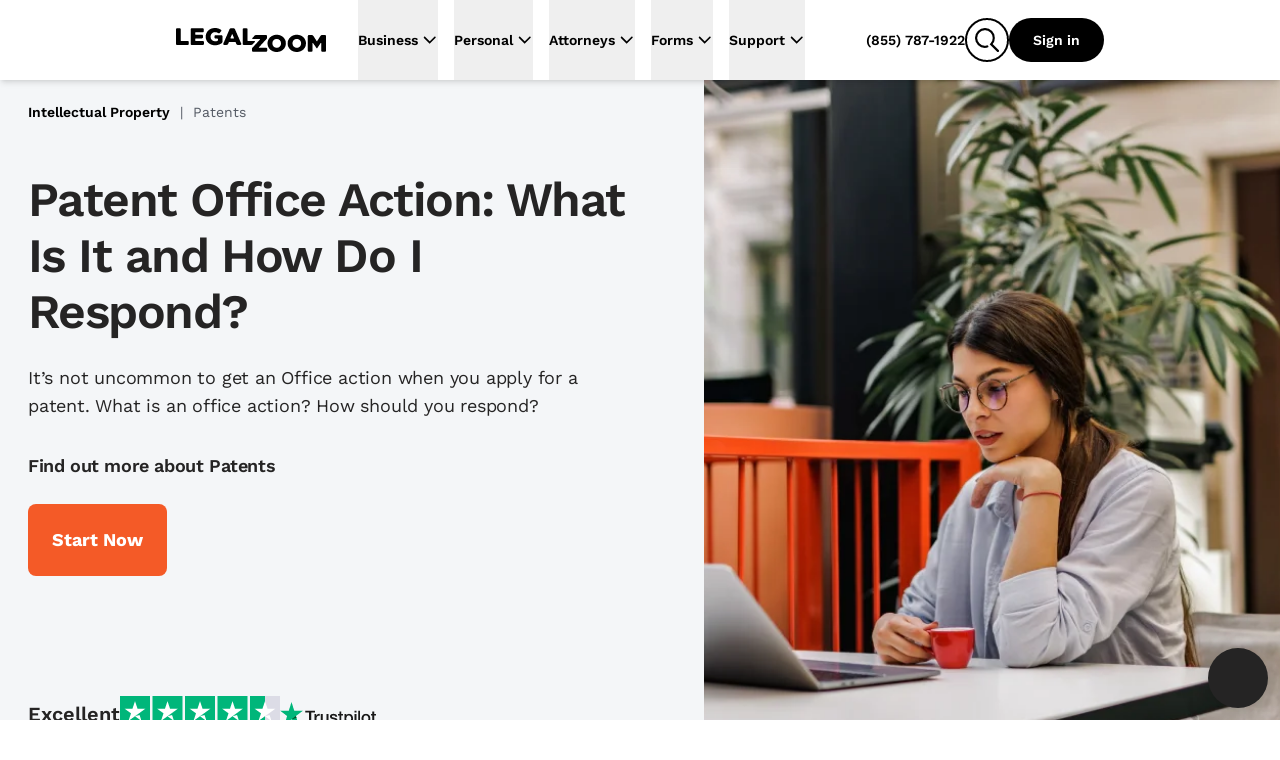

--- FILE ---
content_type: text/javascript
request_url: https://legalzoomcdn.net/growth/_astro/bundle-mjs.BoG5zEh9.js
body_size: 6689
content:
const ne=e=>{const r=le(e),{conflictingClassGroups:t,conflictingClassGroupModifiers:o}=e;return{getClassGroupId:l=>{const n=l.split("-");return n[0]===""&&n.length!==1&&n.shift(),ee(n,r)||se(l)},getConflictingClassGroupIds:(l,n)=>{const u=t[l]||[];return n&&o[l]?[...u,...o[l]]:u}}},ee=(e,r)=>{var l;if(e.length===0)return r.classGroupId;const t=e[0],o=r.nextPart.get(t),a=o?ee(e.slice(1),o):void 0;if(a)return a;if(r.validators.length===0)return;const s=e.join("-");return(l=r.validators.find(({validator:n})=>n(s)))==null?void 0:l.classGroupId},Y=/^\[(.+)\]$/,se=e=>{if(Y.test(e)){const r=Y.exec(e)[1],t=r==null?void 0:r.substring(0,r.indexOf(":"));if(t)return"arbitrary.."+t}},le=e=>{const{theme:r,prefix:t}=e,o={nextPart:new Map,validators:[]};return ae(Object.entries(e.classGroups),t).forEach(([s,l])=>{F(l,o,s,r)}),o},F=(e,r,t,o)=>{e.forEach(a=>{if(typeof a=="string"){const s=a===""?r:D(r,a);s.classGroupId=t;return}if(typeof a=="function"){if(ie(a)){F(a(o),r,t,o);return}r.validators.push({validator:a,classGroupId:t});return}Object.entries(a).forEach(([s,l])=>{F(l,D(r,s),t,o)})})},D=(e,r)=>{let t=e;return r.split("-").forEach(o=>{t.nextPart.has(o)||t.nextPart.set(o,{nextPart:new Map,validators:[]}),t=t.nextPart.get(o)}),t},ie=e=>e.isThemeGetter,ae=(e,r)=>r?e.map(([t,o])=>{const a=o.map(s=>typeof s=="string"?r+s:typeof s=="object"?Object.fromEntries(Object.entries(s).map(([l,n])=>[r+l,n])):s);return[t,a]}):e,ce=e=>{if(e<1)return{get:()=>{},set:()=>{}};let r=0,t=new Map,o=new Map;const a=(s,l)=>{t.set(s,l),r++,r>e&&(r=0,o=t,t=new Map)};return{get(s){let l=t.get(s);if(l!==void 0)return l;if((l=o.get(s))!==void 0)return a(s,l),l},set(s,l){t.has(s)?t.set(s,l):a(s,l)}}};const de=e=>{const{separator:r,experimentalParseClassName:t}=e,o=r.length===1,a=r[0],s=r.length,l=n=>{const u=[];let g=0,m=0,y;for(let p=0;p<n.length;p++){let f=n[p];if(g===0){if(f===a&&(o||n.slice(p,p+s)===r)){u.push(n.slice(m,p)),m=p+s;continue}if(f==="/"){y=p;continue}}f==="["?g++:f==="]"&&g--}const x=u.length===0?n:n.substring(m),v=x.startsWith("!"),w=v?x.substring(1):x,b=y&&y>m?y-m:void 0;return{modifiers:u,hasImportantModifier:v,baseClassName:w,maybePostfixModifierPosition:b}};return t?n=>t({className:n,parseClassName:l}):l},pe=e=>{if(e.length<=1)return e;const r=[];let t=[];return e.forEach(o=>{o[0]==="["?(r.push(...t.sort(),o),t=[]):t.push(o)}),r.push(...t.sort()),r},ue=e=>({cache:ce(e.cacheSize),parseClassName:de(e),...ne(e)}),be=/\s+/,ge=(e,r)=>{const{parseClassName:t,getClassGroupId:o,getConflictingClassGroupIds:a}=r,s=[],l=e.trim().split(be);let n="";for(let u=l.length-1;u>=0;u-=1){const g=l[u],{modifiers:m,hasImportantModifier:y,baseClassName:x,maybePostfixModifierPosition:v}=t(g);let w=!!v,b=o(w?x.substring(0,v):x);if(!b){if(!w){n=g+(n.length>0?" "+n:n);continue}if(b=o(x),!b){n=g+(n.length>0?" "+n:n);continue}w=!1}const p=pe(m).join(":"),f=y?p+"!":p,h=f+b;if(s.includes(h))continue;s.push(h);const P=a(b,w);for(let S=0;S<P.length;++S){const N=P[S];s.push(f+N)}n=g+(n.length>0?" "+n:n)}return n};function fe(){let e=0,r,t,o="";for(;e<arguments.length;)(r=arguments[e++])&&(t=re(r))&&(o&&(o+=" "),o+=t);return o}const re=e=>{if(typeof e=="string")return e;let r,t="";for(let o=0;o<e.length;o++)e[o]&&(r=re(e[o]))&&(t&&(t+=" "),t+=r);return t};function B(e,...r){let t,o,a,s=l;function l(u){const g=r.reduce((m,y)=>y(m),e());return t=ue(g),o=t.cache.get,a=t.cache.set,s=n,n(u)}function n(u){const g=o(u);if(g)return g;const m=ge(u,t);return a(u,m),m}return function(){return s(fe.apply(null,arguments))}}const c=e=>{const r=t=>t[e]||[];return r.isThemeGetter=!0,r},te=/^\[(?:([a-z-]+):)?(.+)\]$/i,me=/^\d+\/\d+$/,he=new Set(["px","full","screen"]),ye=/^(\d+(\.\d+)?)?(xs|sm|md|lg|xl)$/,xe=/\d+(%|px|r?em|[sdl]?v([hwib]|min|max)|pt|pc|in|cm|mm|cap|ch|ex|r?lh|cq(w|h|i|b|min|max))|\b(calc|min|max|clamp)\(.+\)|^0$/,we=/^(rgba?|hsla?|hwb|(ok)?(lab|lch))\(.+\)$/,ve=/^(inset_)?-?((\d+)?\.?(\d+)[a-z]+|0)_-?((\d+)?\.?(\d+)[a-z]+|0)/,ke=/^(url|image|image-set|cross-fade|element|(repeating-)?(linear|radial|conic)-gradient)\(.+\)$/,C=e=>R(e)||he.has(e)||me.test(e),z=e=>M(e,"length",Ie),R=e=>!!e&&!Number.isNaN(Number(e)),$=e=>M(e,"number",R),G=e=>!!e&&Number.isInteger(Number(e)),Ce=e=>e.endsWith("%")&&R(e.slice(0,-1)),i=e=>te.test(e),A=e=>ye.test(e),ze=new Set(["length","size","percentage"]),Ae=e=>M(e,ze,oe),Se=e=>M(e,"position",oe),Re=new Set(["image","url"]),Me=e=>M(e,Re,Te),Pe=e=>M(e,"",Ge),T=()=>!0,M=(e,r,t)=>{const o=te.exec(e);return o?o[1]?typeof r=="string"?o[1]===r:r.has(o[1]):t(o[2]):!1},Ie=e=>xe.test(e)&&!we.test(e),oe=()=>!1,Ge=e=>ve.test(e),Te=e=>ke.test(e),U=()=>{const e=c("colors"),r=c("spacing"),t=c("blur"),o=c("brightness"),a=c("borderColor"),s=c("borderRadius"),l=c("borderSpacing"),n=c("borderWidth"),u=c("contrast"),g=c("grayscale"),m=c("hueRotate"),y=c("invert"),x=c("gap"),v=c("gradientColorStops"),w=c("gradientColorStopPositions"),b=c("inset"),p=c("margin"),f=c("opacity"),h=c("padding"),P=c("saturate"),S=c("scale"),N=c("sepia"),q=c("skew"),J=c("space"),K=c("translate"),j=()=>["auto","contain","none"],W=()=>["auto","hidden","clip","visible","scroll"],O=()=>["auto",i,r],d=()=>[i,r],X=()=>["",C,z],L=()=>["auto",R,i],Z=()=>["bottom","center","left","left-bottom","left-top","right","right-bottom","right-top","top"],_=()=>["solid","dashed","dotted","double","none"],H=()=>["normal","multiply","screen","overlay","darken","lighten","color-dodge","color-burn","hard-light","soft-light","difference","exclusion","hue","saturation","color","luminosity"],V=()=>["start","end","center","between","around","evenly","stretch"],I=()=>["","0",i],Q=()=>["auto","avoid","all","avoid-page","page","left","right","column"],k=()=>[R,i];return{cacheSize:500,separator:":",theme:{colors:[T],spacing:[C,z],blur:["none","",A,i],brightness:k(),borderColor:[e],borderRadius:["none","","full",A,i],borderSpacing:d(),borderWidth:X(),contrast:k(),grayscale:I(),hueRotate:k(),invert:I(),gap:d(),gradientColorStops:[e],gradientColorStopPositions:[Ce,z],inset:O(),margin:O(),opacity:k(),padding:d(),saturate:k(),scale:k(),sepia:I(),skew:k(),space:d(),translate:d()},classGroups:{aspect:[{aspect:["auto","square","video",i]}],container:["container"],columns:[{columns:[A]}],"break-after":[{"break-after":Q()}],"break-before":[{"break-before":Q()}],"break-inside":[{"break-inside":["auto","avoid","avoid-page","avoid-column"]}],"box-decoration":[{"box-decoration":["slice","clone"]}],box:[{box:["border","content"]}],display:["block","inline-block","inline","flex","inline-flex","table","inline-table","table-caption","table-cell","table-column","table-column-group","table-footer-group","table-header-group","table-row-group","table-row","flow-root","grid","inline-grid","contents","list-item","hidden"],float:[{float:["right","left","none","start","end"]}],clear:[{clear:["left","right","both","none","start","end"]}],isolation:["isolate","isolation-auto"],"object-fit":[{object:["contain","cover","fill","none","scale-down"]}],"object-position":[{object:[...Z(),i]}],overflow:[{overflow:W()}],"overflow-x":[{"overflow-x":W()}],"overflow-y":[{"overflow-y":W()}],overscroll:[{overscroll:j()}],"overscroll-x":[{"overscroll-x":j()}],"overscroll-y":[{"overscroll-y":j()}],position:["static","fixed","absolute","relative","sticky"],inset:[{inset:[b]}],"inset-x":[{"inset-x":[b]}],"inset-y":[{"inset-y":[b]}],start:[{start:[b]}],end:[{end:[b]}],top:[{top:[b]}],right:[{right:[b]}],bottom:[{bottom:[b]}],left:[{left:[b]}],visibility:["visible","invisible","collapse"],z:[{z:["auto",G,i]}],basis:[{basis:O()}],"flex-direction":[{flex:["row","row-reverse","col","col-reverse"]}],"flex-wrap":[{flex:["wrap","wrap-reverse","nowrap"]}],flex:[{flex:["1","auto","initial","none",i]}],grow:[{grow:I()}],shrink:[{shrink:I()}],order:[{order:["first","last","none",G,i]}],"grid-cols":[{"grid-cols":[T]}],"col-start-end":[{col:["auto",{span:["full",G,i]},i]}],"col-start":[{"col-start":L()}],"col-end":[{"col-end":L()}],"grid-rows":[{"grid-rows":[T]}],"row-start-end":[{row:["auto",{span:[G,i]},i]}],"row-start":[{"row-start":L()}],"row-end":[{"row-end":L()}],"grid-flow":[{"grid-flow":["row","col","dense","row-dense","col-dense"]}],"auto-cols":[{"auto-cols":["auto","min","max","fr",i]}],"auto-rows":[{"auto-rows":["auto","min","max","fr",i]}],gap:[{gap:[x]}],"gap-x":[{"gap-x":[x]}],"gap-y":[{"gap-y":[x]}],"justify-content":[{justify:["normal",...V()]}],"justify-items":[{"justify-items":["start","end","center","stretch"]}],"justify-self":[{"justify-self":["auto","start","end","center","stretch"]}],"align-content":[{content:["normal",...V(),"baseline"]}],"align-items":[{items:["start","end","center","baseline","stretch"]}],"align-self":[{self:["auto","start","end","center","stretch","baseline"]}],"place-content":[{"place-content":[...V(),"baseline"]}],"place-items":[{"place-items":["start","end","center","baseline","stretch"]}],"place-self":[{"place-self":["auto","start","end","center","stretch"]}],p:[{p:[h]}],px:[{px:[h]}],py:[{py:[h]}],ps:[{ps:[h]}],pe:[{pe:[h]}],pt:[{pt:[h]}],pr:[{pr:[h]}],pb:[{pb:[h]}],pl:[{pl:[h]}],m:[{m:[p]}],mx:[{mx:[p]}],my:[{my:[p]}],ms:[{ms:[p]}],me:[{me:[p]}],mt:[{mt:[p]}],mr:[{mr:[p]}],mb:[{mb:[p]}],ml:[{ml:[p]}],"space-x":[{"space-x":[J]}],"space-x-reverse":["space-x-reverse"],"space-y":[{"space-y":[J]}],"space-y-reverse":["space-y-reverse"],w:[{w:["auto","min","max","fit","svw","lvw","dvw",i,r]}],"min-w":[{"min-w":[i,r,"min","max","fit"]}],"max-w":[{"max-w":[i,r,"none","full","min","max","fit","prose",{screen:[A]},A]}],h:[{h:[i,r,"auto","min","max","fit","svh","lvh","dvh"]}],"min-h":[{"min-h":[i,r,"min","max","fit","svh","lvh","dvh"]}],"max-h":[{"max-h":[i,r,"min","max","fit","svh","lvh","dvh"]}],size:[{size:[i,r,"auto","min","max","fit"]}],"font-size":[{text:["base",A,z]}],"font-smoothing":["antialiased","subpixel-antialiased"],"font-style":["italic","not-italic"],"font-weight":[{font:["thin","extralight","light","normal","medium","semibold","bold","extrabold","black",$]}],"font-family":[{font:[T]}],"fvn-normal":["normal-nums"],"fvn-ordinal":["ordinal"],"fvn-slashed-zero":["slashed-zero"],"fvn-figure":["lining-nums","oldstyle-nums"],"fvn-spacing":["proportional-nums","tabular-nums"],"fvn-fraction":["diagonal-fractions","stacked-fractions"],tracking:[{tracking:["tighter","tight","normal","wide","wider","widest",i]}],"line-clamp":[{"line-clamp":["none",R,$]}],leading:[{leading:["none","tight","snug","normal","relaxed","loose",C,i]}],"list-image":[{"list-image":["none",i]}],"list-style-type":[{list:["none","disc","decimal",i]}],"list-style-position":[{list:["inside","outside"]}],"placeholder-color":[{placeholder:[e]}],"placeholder-opacity":[{"placeholder-opacity":[f]}],"text-alignment":[{text:["left","center","right","justify","start","end"]}],"text-color":[{text:[e]}],"text-opacity":[{"text-opacity":[f]}],"text-decoration":["underline","overline","line-through","no-underline"],"text-decoration-style":[{decoration:[..._(),"wavy"]}],"text-decoration-thickness":[{decoration:["auto","from-font",C,z]}],"underline-offset":[{"underline-offset":["auto",C,i]}],"text-decoration-color":[{decoration:[e]}],"text-transform":["uppercase","lowercase","capitalize","normal-case"],"text-overflow":["truncate","text-ellipsis","text-clip"],"text-wrap":[{text:["wrap","nowrap","balance","pretty"]}],indent:[{indent:d()}],"vertical-align":[{align:["baseline","top","middle","bottom","text-top","text-bottom","sub","super",i]}],whitespace:[{whitespace:["normal","nowrap","pre","pre-line","pre-wrap","break-spaces"]}],break:[{break:["normal","words","all","keep"]}],hyphens:[{hyphens:["none","manual","auto"]}],content:[{content:["none",i]}],"bg-attachment":[{bg:["fixed","local","scroll"]}],"bg-clip":[{"bg-clip":["border","padding","content","text"]}],"bg-opacity":[{"bg-opacity":[f]}],"bg-origin":[{"bg-origin":["border","padding","content"]}],"bg-position":[{bg:[...Z(),Se]}],"bg-repeat":[{bg:["no-repeat",{repeat:["","x","y","round","space"]}]}],"bg-size":[{bg:["auto","cover","contain",Ae]}],"bg-image":[{bg:["none",{"gradient-to":["t","tr","r","br","b","bl","l","tl"]},Me]}],"bg-color":[{bg:[e]}],"gradient-from-pos":[{from:[w]}],"gradient-via-pos":[{via:[w]}],"gradient-to-pos":[{to:[w]}],"gradient-from":[{from:[v]}],"gradient-via":[{via:[v]}],"gradient-to":[{to:[v]}],rounded:[{rounded:[s]}],"rounded-s":[{"rounded-s":[s]}],"rounded-e":[{"rounded-e":[s]}],"rounded-t":[{"rounded-t":[s]}],"rounded-r":[{"rounded-r":[s]}],"rounded-b":[{"rounded-b":[s]}],"rounded-l":[{"rounded-l":[s]}],"rounded-ss":[{"rounded-ss":[s]}],"rounded-se":[{"rounded-se":[s]}],"rounded-ee":[{"rounded-ee":[s]}],"rounded-es":[{"rounded-es":[s]}],"rounded-tl":[{"rounded-tl":[s]}],"rounded-tr":[{"rounded-tr":[s]}],"rounded-br":[{"rounded-br":[s]}],"rounded-bl":[{"rounded-bl":[s]}],"border-w":[{border:[n]}],"border-w-x":[{"border-x":[n]}],"border-w-y":[{"border-y":[n]}],"border-w-s":[{"border-s":[n]}],"border-w-e":[{"border-e":[n]}],"border-w-t":[{"border-t":[n]}],"border-w-r":[{"border-r":[n]}],"border-w-b":[{"border-b":[n]}],"border-w-l":[{"border-l":[n]}],"border-opacity":[{"border-opacity":[f]}],"border-style":[{border:[..._(),"hidden"]}],"divide-x":[{"divide-x":[n]}],"divide-x-reverse":["divide-x-reverse"],"divide-y":[{"divide-y":[n]}],"divide-y-reverse":["divide-y-reverse"],"divide-opacity":[{"divide-opacity":[f]}],"divide-style":[{divide:_()}],"border-color":[{border:[a]}],"border-color-x":[{"border-x":[a]}],"border-color-y":[{"border-y":[a]}],"border-color-s":[{"border-s":[a]}],"border-color-e":[{"border-e":[a]}],"border-color-t":[{"border-t":[a]}],"border-color-r":[{"border-r":[a]}],"border-color-b":[{"border-b":[a]}],"border-color-l":[{"border-l":[a]}],"divide-color":[{divide:[a]}],"outline-style":[{outline:["",..._()]}],"outline-offset":[{"outline-offset":[C,i]}],"outline-w":[{outline:[C,z]}],"outline-color":[{outline:[e]}],"ring-w":[{ring:X()}],"ring-w-inset":["ring-inset"],"ring-color":[{ring:[e]}],"ring-opacity":[{"ring-opacity":[f]}],"ring-offset-w":[{"ring-offset":[C,z]}],"ring-offset-color":[{"ring-offset":[e]}],shadow:[{shadow:["","inner","none",A,Pe]}],"shadow-color":[{shadow:[T]}],opacity:[{opacity:[f]}],"mix-blend":[{"mix-blend":[...H(),"plus-lighter","plus-darker"]}],"bg-blend":[{"bg-blend":H()}],filter:[{filter:["","none"]}],blur:[{blur:[t]}],brightness:[{brightness:[o]}],contrast:[{contrast:[u]}],"drop-shadow":[{"drop-shadow":["","none",A,i]}],grayscale:[{grayscale:[g]}],"hue-rotate":[{"hue-rotate":[m]}],invert:[{invert:[y]}],saturate:[{saturate:[P]}],sepia:[{sepia:[N]}],"backdrop-filter":[{"backdrop-filter":["","none"]}],"backdrop-blur":[{"backdrop-blur":[t]}],"backdrop-brightness":[{"backdrop-brightness":[o]}],"backdrop-contrast":[{"backdrop-contrast":[u]}],"backdrop-grayscale":[{"backdrop-grayscale":[g]}],"backdrop-hue-rotate":[{"backdrop-hue-rotate":[m]}],"backdrop-invert":[{"backdrop-invert":[y]}],"backdrop-opacity":[{"backdrop-opacity":[f]}],"backdrop-saturate":[{"backdrop-saturate":[P]}],"backdrop-sepia":[{"backdrop-sepia":[N]}],"border-collapse":[{border:["collapse","separate"]}],"border-spacing":[{"border-spacing":[l]}],"border-spacing-x":[{"border-spacing-x":[l]}],"border-spacing-y":[{"border-spacing-y":[l]}],"table-layout":[{table:["auto","fixed"]}],caption:[{caption:["top","bottom"]}],transition:[{transition:["none","all","","colors","opacity","shadow","transform",i]}],duration:[{duration:k()}],ease:[{ease:["linear","in","out","in-out",i]}],delay:[{delay:k()}],animate:[{animate:["none","spin","ping","pulse","bounce",i]}],transform:[{transform:["","gpu","none"]}],scale:[{scale:[S]}],"scale-x":[{"scale-x":[S]}],"scale-y":[{"scale-y":[S]}],rotate:[{rotate:[G,i]}],"translate-x":[{"translate-x":[K]}],"translate-y":[{"translate-y":[K]}],"skew-x":[{"skew-x":[q]}],"skew-y":[{"skew-y":[q]}],"transform-origin":[{origin:["center","top","top-right","right","bottom-right","bottom","bottom-left","left","top-left",i]}],accent:[{accent:["auto",e]}],appearance:[{appearance:["none","auto"]}],cursor:[{cursor:["auto","default","pointer","wait","text","move","help","not-allowed","none","context-menu","progress","cell","crosshair","vertical-text","alias","copy","no-drop","grab","grabbing","all-scroll","col-resize","row-resize","n-resize","e-resize","s-resize","w-resize","ne-resize","nw-resize","se-resize","sw-resize","ew-resize","ns-resize","nesw-resize","nwse-resize","zoom-in","zoom-out",i]}],"caret-color":[{caret:[e]}],"pointer-events":[{"pointer-events":["none","auto"]}],resize:[{resize:["none","y","x",""]}],"scroll-behavior":[{scroll:["auto","smooth"]}],"scroll-m":[{"scroll-m":d()}],"scroll-mx":[{"scroll-mx":d()}],"scroll-my":[{"scroll-my":d()}],"scroll-ms":[{"scroll-ms":d()}],"scroll-me":[{"scroll-me":d()}],"scroll-mt":[{"scroll-mt":d()}],"scroll-mr":[{"scroll-mr":d()}],"scroll-mb":[{"scroll-mb":d()}],"scroll-ml":[{"scroll-ml":d()}],"scroll-p":[{"scroll-p":d()}],"scroll-px":[{"scroll-px":d()}],"scroll-py":[{"scroll-py":d()}],"scroll-ps":[{"scroll-ps":d()}],"scroll-pe":[{"scroll-pe":d()}],"scroll-pt":[{"scroll-pt":d()}],"scroll-pr":[{"scroll-pr":d()}],"scroll-pb":[{"scroll-pb":d()}],"scroll-pl":[{"scroll-pl":d()}],"snap-align":[{snap:["start","end","center","align-none"]}],"snap-stop":[{snap:["normal","always"]}],"snap-type":[{snap:["none","x","y","both"]}],"snap-strictness":[{snap:["mandatory","proximity"]}],touch:[{touch:["auto","none","manipulation"]}],"touch-x":[{"touch-pan":["x","left","right"]}],"touch-y":[{"touch-pan":["y","up","down"]}],"touch-pz":["touch-pinch-zoom"],select:[{select:["none","text","all","auto"]}],"will-change":[{"will-change":["auto","scroll","contents","transform",i]}],fill:[{fill:[e,"none"]}],"stroke-w":[{stroke:[C,z,$]}],stroke:[{stroke:[e,"none"]}],sr:["sr-only","not-sr-only"],"forced-color-adjust":[{"forced-color-adjust":["auto","none"]}]},conflictingClassGroups:{overflow:["overflow-x","overflow-y"],overscroll:["overscroll-x","overscroll-y"],inset:["inset-x","inset-y","start","end","top","right","bottom","left"],"inset-x":["right","left"],"inset-y":["top","bottom"],flex:["basis","grow","shrink"],gap:["gap-x","gap-y"],p:["px","py","ps","pe","pt","pr","pb","pl"],px:["pr","pl"],py:["pt","pb"],m:["mx","my","ms","me","mt","mr","mb","ml"],mx:["mr","ml"],my:["mt","mb"],size:["w","h"],"font-size":["leading"],"fvn-normal":["fvn-ordinal","fvn-slashed-zero","fvn-figure","fvn-spacing","fvn-fraction"],"fvn-ordinal":["fvn-normal"],"fvn-slashed-zero":["fvn-normal"],"fvn-figure":["fvn-normal"],"fvn-spacing":["fvn-normal"],"fvn-fraction":["fvn-normal"],"line-clamp":["display","overflow"],rounded:["rounded-s","rounded-e","rounded-t","rounded-r","rounded-b","rounded-l","rounded-ss","rounded-se","rounded-ee","rounded-es","rounded-tl","rounded-tr","rounded-br","rounded-bl"],"rounded-s":["rounded-ss","rounded-es"],"rounded-e":["rounded-se","rounded-ee"],"rounded-t":["rounded-tl","rounded-tr"],"rounded-r":["rounded-tr","rounded-br"],"rounded-b":["rounded-br","rounded-bl"],"rounded-l":["rounded-tl","rounded-bl"],"border-spacing":["border-spacing-x","border-spacing-y"],"border-w":["border-w-s","border-w-e","border-w-t","border-w-r","border-w-b","border-w-l"],"border-w-x":["border-w-r","border-w-l"],"border-w-y":["border-w-t","border-w-b"],"border-color":["border-color-s","border-color-e","border-color-t","border-color-r","border-color-b","border-color-l"],"border-color-x":["border-color-r","border-color-l"],"border-color-y":["border-color-t","border-color-b"],"scroll-m":["scroll-mx","scroll-my","scroll-ms","scroll-me","scroll-mt","scroll-mr","scroll-mb","scroll-ml"],"scroll-mx":["scroll-mr","scroll-ml"],"scroll-my":["scroll-mt","scroll-mb"],"scroll-p":["scroll-px","scroll-py","scroll-ps","scroll-pe","scroll-pt","scroll-pr","scroll-pb","scroll-pl"],"scroll-px":["scroll-pr","scroll-pl"],"scroll-py":["scroll-pt","scroll-pb"],touch:["touch-x","touch-y","touch-pz"],"touch-x":["touch"],"touch-y":["touch"],"touch-pz":["touch"]},conflictingClassGroupModifiers:{"font-size":["leading"]}}},Ee=(e,{cacheSize:r,prefix:t,separator:o,experimentalParseClassName:a,extend:s={},override:l={}})=>{E(e,"cacheSize",r),E(e,"prefix",t),E(e,"separator",o),E(e,"experimentalParseClassName",a);for(const n in l)Ne(e[n],l[n]);for(const n in s)Le(e[n],s[n]);return e},E=(e,r,t)=>{t!==void 0&&(e[r]=t)},Ne=(e,r)=>{if(r)for(const t in r)E(e,t,r[t])},Le=(e,r)=>{if(r)for(const t in r){const o=r[t];o!==void 0&&(e[t]=(e[t]||[]).concat(o))}},_e=(e,...r)=>typeof e=="function"?B(U,e,...r):B(()=>Ee(U(),e),...r),je=B(U);export{fe as a,_e as e,je as t};
//# sourceMappingURL=bundle-mjs.BoG5zEh9.js.map


--- FILE ---
content_type: text/javascript
request_url: https://legalzoomcdn.net/growth/_astro/EmbedWC.astro_astro_type_script_index_0_lang.BQhaXfxO.js
body_size: 151
content:
import{_ as t}from"./preload-helper.Bj_ofs9N.js";const i=document.querySelector("lite-youtube"),e=new URL(window.location.href).searchParams.has("__builder_editing__");(i||e)&&setTimeout(()=>t(()=>import("./lite-yt-embed.DJfOdExV.js"),[],import.meta.url),e?5e3:0);
//# sourceMappingURL=EmbedWC.astro_astro_type_script_index_0_lang.BQhaXfxO.js.map


--- FILE ---
content_type: application/javascript
request_url: https://tags.tiqcdn.com/utag/legalzoom/main/prod/utag.975.js?utv=ut4.39.202506180257
body_size: 1427
content:
//tealium universal tag - utag.975 ut4.0.202601161821, Copyright 2026 Tealium.com Inc. All Rights Reserved.
!function(w){if(!w.rdt){var p=w.rdt=function(){p.sendEvent?p.sendEvent.apply(p,arguments):p.callQueue.push(arguments);};p.callQueue=[];}}(window);try{(function(id,loader){var u={"id":id};utag.o[loader].sender[id]=u;if(utag.ut===undefined){utag.ut={};}
var match=/ut\d\.(\d*)\..*/.exec(utag.cfg.v);if(utag.ut.loader===undefined||!match||parseInt(match[1])<41){u.loader=function(o,a,b,c,l,m){utag.DB(o);a=document;if(o.type=="iframe"){m=a.getElementById(o.id);if(m&&m.tagName=="IFRAME"){b=m;}else{b=a.createElement("iframe");}o.attrs=o.attrs||{};utag.ut.merge(o.attrs,{"height":"1","width":"1","style":"display:none"},0);}else if(o.type=="img"){utag.DB("Attach img: "+o.src);b=new Image();}else{b=a.createElement("script");b.language="javascript";b.type="text/javascript";b.async=1;b.charset="utf-8";}if(o.id){b.id=o.id;}for(l in utag.loader.GV(o.attrs)){b.setAttribute(l,o.attrs[l]);}b.setAttribute("src",o.src);if(typeof o.cb=="function"){if(b.addEventListener){b.addEventListener("load",function(){o.cb();},false);}else{b.onreadystatechange=function(){if(this.readyState=="complete"||this.readyState=="loaded"){this.onreadystatechange=null;o.cb();}};}}if(o.type!="img"&&!m){l=o.loc||"head";c=a.getElementsByTagName(l)[0];if(c){utag.DB("Attach to "+l+": "+o.src);if(l=="script"){c.parentNode.insertBefore(b,c);}else{c.appendChild(b);}}}};}else{u.loader=utag.ut.loader;}
if(utag.ut.typeOf===undefined){u.typeOf=function(e){return({}).toString.call(e).match(/\s([a-zA-Z]+)/)[1].toLowerCase();};}else{u.typeOf=utag.ut.typeOf;}
u.ev={"view":1,"link":1};u.initialized=false;u.scriptrequested=false;u.queue=[];u.toBoolean=function(val){val=String(val)||"";return val===true||val.toLowerCase()==="true"||val.toLowerCase()==="on";};u.map={};u.extend=[];u.send=function(utag_event,data_layer){if(u.ev[utag_event]||u.ev.all!==undefined){utag.DB("send:975");utag.DB(data_layer);var a,b,c,d,e,f,h,_event;a=utag_event;b=data_layer;u.data={"account_id":"t2_9a8zy1p8","send_page_visit":"false","base_url":"//www.redditstatic.com/ads/pixel.js","event":[]};utag.DB("send:975:EXTENSIONS");utag.DB(data_layer);for(d in utag.loader.GV(u.map)){if(data_layer[d]!==undefined&&data_layer[d]!==""){e=u.map[d].split(",");for(f=0;f<e.length;f++){u.data[e[f]]=data_layer[d];}}else{h=d.split(":");if(h.length===2&&String(data_layer[h[0]])===h[1]){if(u.map[d]){u.data.event=u.data.event.concat(u.map[d].split(","));}}}}
utag.DB("send:975:MAPPINGS");utag.DB(u.data);u.data.order_id=u.data.order_id||data_layer._corder||"";if(u.data.event.length===0&&data_layer._cevent!==undefined){u.data.event=(u.typeOf(data_layer._cevent)==="array")?data_layer._cevent.slice(0):[data_layer._cevent];}
if(!u.data.account_id){utag.DB(u.id+": Tag not fired: Required attribute not populated");return;}
if(!u.initialized){var params={externalId:data_layer.cid?data_layer.cid:data_layer["cp.lzCID"],};if(data_layer.email_enc||data_layer.user_email){params.email=data_layer.email_enc||data_layer.user_email;}
rdt("init",u.data.account_id,params);if(u.toBoolean(u.data.send_page_visit)){rdt("track","PageVisit");}}
var events=["PageVisit","ViewContent","Search","AddToCart","AddToWishlist","Purchase","Lead","SignUp"];u.data.event.forEach(function(e){_event=e;if(events.indexOf(_event)>-1){rdt("track",_event);}});if(!u.scriptrequested){u.initialized=true;u.scriptrequested=true;u.loader({"type":"script","src":u.data.base_url,"cb":null,"loc":"script","id":"utag_975","attrs":{}});}
utag.DB("send:975:COMPLETE");}};utag.o[loader].loader.LOAD(id);}("975","legalzoom.main"));}catch(error){utag.DB(error);}
